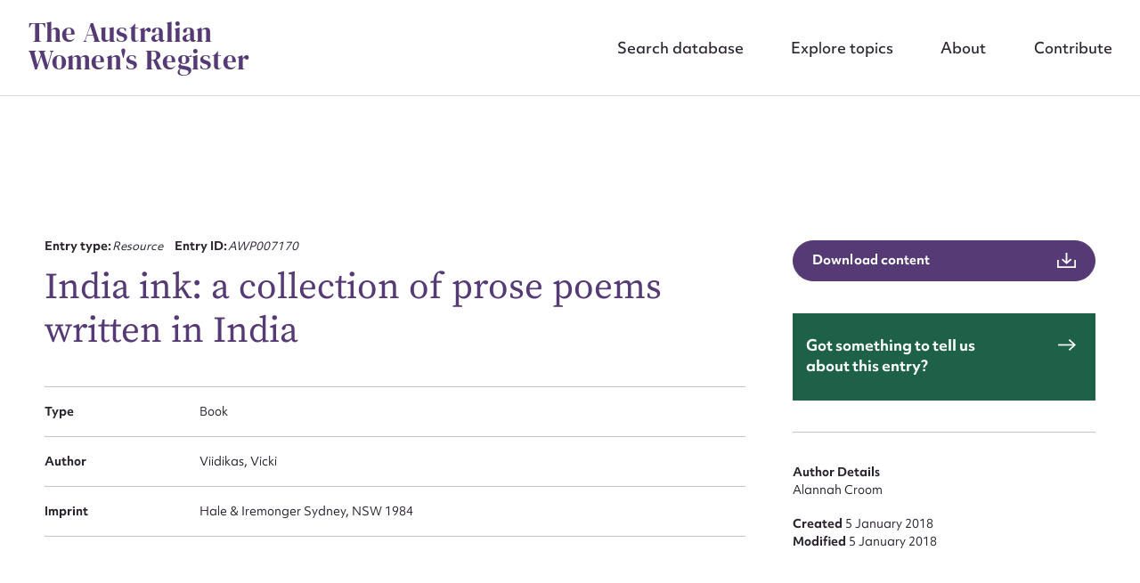

--- FILE ---
content_type: text/html; charset=UTF-8
request_url: https://www.womenaustralia.info/entries/india-ink-a-collection-of-prose-poems-written-in-india/
body_size: 55986
content:
<!DOCTYPE html>
<html class="no-js" lang="en-AU">
<head prefix="og:http://ogp.me/ns# fb:http://ogp.me/ns/fb#">
	<meta charset="UTF-8">
<script type="text/javascript">
/* <![CDATA[ */
var gform;gform||(document.addEventListener("gform_main_scripts_loaded",function(){gform.scriptsLoaded=!0}),document.addEventListener("gform/theme/scripts_loaded",function(){gform.themeScriptsLoaded=!0}),window.addEventListener("DOMContentLoaded",function(){gform.domLoaded=!0}),gform={domLoaded:!1,scriptsLoaded:!1,themeScriptsLoaded:!1,isFormEditor:()=>"function"==typeof InitializeEditor,callIfLoaded:function(o){return!(!gform.domLoaded||!gform.scriptsLoaded||!gform.themeScriptsLoaded&&!gform.isFormEditor()||(gform.isFormEditor()&&console.warn("The use of gform.initializeOnLoaded() is deprecated in the form editor context and will be removed in Gravity Forms 3.1."),o(),0))},initializeOnLoaded:function(o){gform.callIfLoaded(o)||(document.addEventListener("gform_main_scripts_loaded",()=>{gform.scriptsLoaded=!0,gform.callIfLoaded(o)}),document.addEventListener("gform/theme/scripts_loaded",()=>{gform.themeScriptsLoaded=!0,gform.callIfLoaded(o)}),window.addEventListener("DOMContentLoaded",()=>{gform.domLoaded=!0,gform.callIfLoaded(o)}))},hooks:{action:{},filter:{}},addAction:function(o,r,e,t){gform.addHook("action",o,r,e,t)},addFilter:function(o,r,e,t){gform.addHook("filter",o,r,e,t)},doAction:function(o){gform.doHook("action",o,arguments)},applyFilters:function(o){return gform.doHook("filter",o,arguments)},removeAction:function(o,r){gform.removeHook("action",o,r)},removeFilter:function(o,r,e){gform.removeHook("filter",o,r,e)},addHook:function(o,r,e,t,n){null==gform.hooks[o][r]&&(gform.hooks[o][r]=[]);var d=gform.hooks[o][r];null==n&&(n=r+"_"+d.length),gform.hooks[o][r].push({tag:n,callable:e,priority:t=null==t?10:t})},doHook:function(r,o,e){var t;if(e=Array.prototype.slice.call(e,1),null!=gform.hooks[r][o]&&((o=gform.hooks[r][o]).sort(function(o,r){return o.priority-r.priority}),o.forEach(function(o){"function"!=typeof(t=o.callable)&&(t=window[t]),"action"==r?t.apply(null,e):e[0]=t.apply(null,e)})),"filter"==r)return e[0]},removeHook:function(o,r,t,n){var e;null!=gform.hooks[o][r]&&(e=(e=gform.hooks[o][r]).filter(function(o,r,e){return!!(null!=n&&n!=o.tag||null!=t&&t!=o.priority)}),gform.hooks[o][r]=e)}});
/* ]]> */
</script>

	<meta http-equiv="x-ua-compatible" content="ie=edge">
	<meta name="viewport" content="width=device-width, initial-scale=1, shrink-to-fit=no">
	<meta name="format-detection" content="telephone=no">
	<link rel="profile" href="https://gmpg.org/xfn/11">

	<link rel="icon" href="https://www.womenaustralia.info/wp-content/themes/awr/assets/dist/images/app-icons/favicon-16x16.png" sizes="16x16">
	<link rel="icon" href="https://www.womenaustralia.info/wp-content/themes/awr/assets/dist/images/app-icons/favicon-32x32.png" sizes="32x32">
	<link rel="shortcut icon" sizes="196x196" href="https://www.womenaustralia.info/wp-content/themes/awr/assets/dist/images/app-icons/favicon-196x196.png">
	<link rel="apple-touch-icon" sizes="180x180" href="https://www.womenaustralia.info/wp-content/themes/awr/assets/dist/images/app-icons/apple-touch-icon.png">

		<!-- Google Tag Manager -->
<script>(function(w,d,s,l,i){w[l]=w[l]||[];w[l].push({'gtm.start':
new Date().getTime(),event:'gtm.js'});var f=d.getElementsByTagName(s)[0],
j=d.createElement(s),dl=l!='dataLayer'?'&l='+l:'';j.async=true;j.src=
'https://www.googletagmanager.com/gtm.js?id='+i+dl;f.parentNode.insertBefore(j,f);
})(window,document,'script','dataLayer','GTM-W9J9XLNK');</script>
<!-- End Google Tag Manager -->
	<meta http-equiv="x-dns-prefetch-control" content="on">
	<link rel="dns-prefetch" href="//google-analytics.com">
	<link rel="dns-prefetch" href="//ajax.googleapis.com" >
	<link rel="dns-prefetch" href="//www.google-analytics.com">
	<meta name='robots' content='index, follow, max-image-preview:large, max-snippet:-1, max-video-preview:-1' />

	<!-- This site is optimized with the Yoast SEO plugin v26.7 - https://yoast.com/wordpress/plugins/seo/ -->
	<title>India ink: a collection of prose poems written in India | AWR</title>
	<link rel="canonical" href="https://www.womenaustralia.info/entries/india-ink-a-collection-of-prose-poems-written-in-india/" />
	<meta property="og:locale" content="en_US" />
	<meta property="og:type" content="article" />
	<meta property="og:title" content="India ink: a collection of prose poems written in India | AWR" />
	<meta property="og:url" content="https://www.womenaustralia.info/entries/india-ink-a-collection-of-prose-poems-written-in-india/" />
	<meta property="og:site_name" content="AWR" />
	<meta property="og:image" content="https://www.womenaustralia.info/wp-content/uploads/2023/11/Screen-Shot-2023-11-15-at-2.45.43-pm.png" />
	<meta property="og:image:width" content="2048" />
	<meta property="og:image:height" content="1152" />
	<meta property="og:image:type" content="image/png" />
	<meta name="twitter:card" content="summary_large_image" />
	<script type="application/ld+json" class="yoast-schema-graph">{"@context":"https://schema.org","@graph":[{"@type":"WebPage","@id":"https://www.womenaustralia.info/entries/india-ink-a-collection-of-prose-poems-written-in-india/","url":"https://www.womenaustralia.info/entries/india-ink-a-collection-of-prose-poems-written-in-india/","name":"India ink: a collection of prose poems written in India | AWR","isPartOf":{"@id":"https://www.womenaustralia.info/#website"},"datePublished":"2023-05-30T06:24:44+00:00","breadcrumb":{"@id":"https://www.womenaustralia.info/entries/india-ink-a-collection-of-prose-poems-written-in-india/#breadcrumb"},"inLanguage":"en-AU","potentialAction":[{"@type":"ReadAction","target":["https://www.womenaustralia.info/entries/india-ink-a-collection-of-prose-poems-written-in-india/"]}]},{"@type":"BreadcrumbList","@id":"https://www.womenaustralia.info/entries/india-ink-a-collection-of-prose-poems-written-in-india/#breadcrumb","itemListElement":[{"@type":"ListItem","position":1,"name":"Home","item":"https://www.womenaustralia.info/"},{"@type":"ListItem","position":2,"name":"Entries","item":"https://www.womenaustralia.info/entries/"},{"@type":"ListItem","position":3,"name":"India ink: a collection of prose poems written in India"}]},{"@type":"WebSite","@id":"https://www.womenaustralia.info/#website","url":"https://www.womenaustralia.info/","name":"The Australian Women's Register","description":"","potentialAction":[{"@type":"SearchAction","target":{"@type":"EntryPoint","urlTemplate":"https://www.womenaustralia.info/?s={search_term_string}"},"query-input":{"@type":"PropertyValueSpecification","valueRequired":true,"valueName":"search_term_string"}}],"inLanguage":"en-AU"}]}</script>
	<!-- / Yoast SEO plugin. -->


<link rel='dns-prefetch' href='//stats.wp.com' />

<link rel="alternate" type="application/rss+xml" title="AWR &raquo; India ink: a collection of prose poems written in India Comments Feed" href="https://www.womenaustralia.info/entries/india-ink-a-collection-of-prose-poems-written-in-india/feed/" />
<style id='wp-img-auto-sizes-contain-inline-css' type='text/css'>
img:is([sizes=auto i],[sizes^="auto," i]){contain-intrinsic-size:3000px 1500px}
/*# sourceURL=wp-img-auto-sizes-contain-inline-css */
</style>
<style id='classic-theme-styles-inline-css' type='text/css'>
/*! This file is auto-generated */
.wp-block-button__link{color:#fff;background-color:#32373c;border-radius:9999px;box-shadow:none;text-decoration:none;padding:calc(.667em + 2px) calc(1.333em + 2px);font-size:1.125em}.wp-block-file__button{background:#32373c;color:#fff;text-decoration:none}
/*# sourceURL=/wp-includes/css/classic-themes.min.css */
</style>
<link data-minify="1" rel='stylesheet' id='theme-custom-styles-css' href='https://www.womenaustralia.info/wp-content/cache/min/1/wp-content/themes/awr/assets/dist/styles/theme.css?ver=1765591235' type='text/css' media='all' />
<link data-minify="1" rel='stylesheet' id='theme-styles-css' href='https://www.womenaustralia.info/wp-content/cache/min/1/wp-content/themes/awr/style.css?ver=1765591235' type='text/css' media='all' />
<script type="text/javascript" src="https://www.womenaustralia.info/wp-content/themes/awr/assets/dist/scripts/jquery.min.js?ver=1758506133" id="jquery-js"></script>
<script type="text/javascript" src="https://www.womenaustralia.info/wp-content/themes/awr/assets/dist/scripts/theme.detectors.min.js?ver=1758506133" id="theme-detectors-js"></script>
	<style>img#wpstats{display:none}</style>
		    <script type="text/javascript">
    var ajaxurl = 'https://www.womenaustralia.info/wp-admin/admin-ajax.php';
    </script>	<!-- Website proudly developed by Efront Melbourne https://efront.com.au -->
<style id='global-styles-inline-css' type='text/css'>
:root{--wp--preset--aspect-ratio--square: 1;--wp--preset--aspect-ratio--4-3: 4/3;--wp--preset--aspect-ratio--3-4: 3/4;--wp--preset--aspect-ratio--3-2: 3/2;--wp--preset--aspect-ratio--2-3: 2/3;--wp--preset--aspect-ratio--16-9: 16/9;--wp--preset--aspect-ratio--9-16: 9/16;--wp--preset--color--black: #000000;--wp--preset--color--cyan-bluish-gray: #abb8c3;--wp--preset--color--white: #ffffff;--wp--preset--color--pale-pink: #f78da7;--wp--preset--color--vivid-red: #cf2e2e;--wp--preset--color--luminous-vivid-orange: #ff6900;--wp--preset--color--luminous-vivid-amber: #fcb900;--wp--preset--color--light-green-cyan: #7bdcb5;--wp--preset--color--vivid-green-cyan: #00d084;--wp--preset--color--pale-cyan-blue: #8ed1fc;--wp--preset--color--vivid-cyan-blue: #0693e3;--wp--preset--color--vivid-purple: #9b51e0;--wp--preset--gradient--vivid-cyan-blue-to-vivid-purple: linear-gradient(135deg,rgb(6,147,227) 0%,rgb(155,81,224) 100%);--wp--preset--gradient--light-green-cyan-to-vivid-green-cyan: linear-gradient(135deg,rgb(122,220,180) 0%,rgb(0,208,130) 100%);--wp--preset--gradient--luminous-vivid-amber-to-luminous-vivid-orange: linear-gradient(135deg,rgb(252,185,0) 0%,rgb(255,105,0) 100%);--wp--preset--gradient--luminous-vivid-orange-to-vivid-red: linear-gradient(135deg,rgb(255,105,0) 0%,rgb(207,46,46) 100%);--wp--preset--gradient--very-light-gray-to-cyan-bluish-gray: linear-gradient(135deg,rgb(238,238,238) 0%,rgb(169,184,195) 100%);--wp--preset--gradient--cool-to-warm-spectrum: linear-gradient(135deg,rgb(74,234,220) 0%,rgb(151,120,209) 20%,rgb(207,42,186) 40%,rgb(238,44,130) 60%,rgb(251,105,98) 80%,rgb(254,248,76) 100%);--wp--preset--gradient--blush-light-purple: linear-gradient(135deg,rgb(255,206,236) 0%,rgb(152,150,240) 100%);--wp--preset--gradient--blush-bordeaux: linear-gradient(135deg,rgb(254,205,165) 0%,rgb(254,45,45) 50%,rgb(107,0,62) 100%);--wp--preset--gradient--luminous-dusk: linear-gradient(135deg,rgb(255,203,112) 0%,rgb(199,81,192) 50%,rgb(65,88,208) 100%);--wp--preset--gradient--pale-ocean: linear-gradient(135deg,rgb(255,245,203) 0%,rgb(182,227,212) 50%,rgb(51,167,181) 100%);--wp--preset--gradient--electric-grass: linear-gradient(135deg,rgb(202,248,128) 0%,rgb(113,206,126) 100%);--wp--preset--gradient--midnight: linear-gradient(135deg,rgb(2,3,129) 0%,rgb(40,116,252) 100%);--wp--preset--font-size--small: 13px;--wp--preset--font-size--medium: 20px;--wp--preset--font-size--large: 36px;--wp--preset--font-size--x-large: 42px;--wp--preset--spacing--20: 0.44rem;--wp--preset--spacing--30: 0.67rem;--wp--preset--spacing--40: 1rem;--wp--preset--spacing--50: 1.5rem;--wp--preset--spacing--60: 2.25rem;--wp--preset--spacing--70: 3.38rem;--wp--preset--spacing--80: 5.06rem;--wp--preset--shadow--natural: 6px 6px 9px rgba(0, 0, 0, 0.2);--wp--preset--shadow--deep: 12px 12px 50px rgba(0, 0, 0, 0.4);--wp--preset--shadow--sharp: 6px 6px 0px rgba(0, 0, 0, 0.2);--wp--preset--shadow--outlined: 6px 6px 0px -3px rgb(255, 255, 255), 6px 6px rgb(0, 0, 0);--wp--preset--shadow--crisp: 6px 6px 0px rgb(0, 0, 0);}:where(.is-layout-flex){gap: 0.5em;}:where(.is-layout-grid){gap: 0.5em;}body .is-layout-flex{display: flex;}.is-layout-flex{flex-wrap: wrap;align-items: center;}.is-layout-flex > :is(*, div){margin: 0;}body .is-layout-grid{display: grid;}.is-layout-grid > :is(*, div){margin: 0;}:where(.wp-block-columns.is-layout-flex){gap: 2em;}:where(.wp-block-columns.is-layout-grid){gap: 2em;}:where(.wp-block-post-template.is-layout-flex){gap: 1.25em;}:where(.wp-block-post-template.is-layout-grid){gap: 1.25em;}.has-black-color{color: var(--wp--preset--color--black) !important;}.has-cyan-bluish-gray-color{color: var(--wp--preset--color--cyan-bluish-gray) !important;}.has-white-color{color: var(--wp--preset--color--white) !important;}.has-pale-pink-color{color: var(--wp--preset--color--pale-pink) !important;}.has-vivid-red-color{color: var(--wp--preset--color--vivid-red) !important;}.has-luminous-vivid-orange-color{color: var(--wp--preset--color--luminous-vivid-orange) !important;}.has-luminous-vivid-amber-color{color: var(--wp--preset--color--luminous-vivid-amber) !important;}.has-light-green-cyan-color{color: var(--wp--preset--color--light-green-cyan) !important;}.has-vivid-green-cyan-color{color: var(--wp--preset--color--vivid-green-cyan) !important;}.has-pale-cyan-blue-color{color: var(--wp--preset--color--pale-cyan-blue) !important;}.has-vivid-cyan-blue-color{color: var(--wp--preset--color--vivid-cyan-blue) !important;}.has-vivid-purple-color{color: var(--wp--preset--color--vivid-purple) !important;}.has-black-background-color{background-color: var(--wp--preset--color--black) !important;}.has-cyan-bluish-gray-background-color{background-color: var(--wp--preset--color--cyan-bluish-gray) !important;}.has-white-background-color{background-color: var(--wp--preset--color--white) !important;}.has-pale-pink-background-color{background-color: var(--wp--preset--color--pale-pink) !important;}.has-vivid-red-background-color{background-color: var(--wp--preset--color--vivid-red) !important;}.has-luminous-vivid-orange-background-color{background-color: var(--wp--preset--color--luminous-vivid-orange) !important;}.has-luminous-vivid-amber-background-color{background-color: var(--wp--preset--color--luminous-vivid-amber) !important;}.has-light-green-cyan-background-color{background-color: var(--wp--preset--color--light-green-cyan) !important;}.has-vivid-green-cyan-background-color{background-color: var(--wp--preset--color--vivid-green-cyan) !important;}.has-pale-cyan-blue-background-color{background-color: var(--wp--preset--color--pale-cyan-blue) !important;}.has-vivid-cyan-blue-background-color{background-color: var(--wp--preset--color--vivid-cyan-blue) !important;}.has-vivid-purple-background-color{background-color: var(--wp--preset--color--vivid-purple) !important;}.has-black-border-color{border-color: var(--wp--preset--color--black) !important;}.has-cyan-bluish-gray-border-color{border-color: var(--wp--preset--color--cyan-bluish-gray) !important;}.has-white-border-color{border-color: var(--wp--preset--color--white) !important;}.has-pale-pink-border-color{border-color: var(--wp--preset--color--pale-pink) !important;}.has-vivid-red-border-color{border-color: var(--wp--preset--color--vivid-red) !important;}.has-luminous-vivid-orange-border-color{border-color: var(--wp--preset--color--luminous-vivid-orange) !important;}.has-luminous-vivid-amber-border-color{border-color: var(--wp--preset--color--luminous-vivid-amber) !important;}.has-light-green-cyan-border-color{border-color: var(--wp--preset--color--light-green-cyan) !important;}.has-vivid-green-cyan-border-color{border-color: var(--wp--preset--color--vivid-green-cyan) !important;}.has-pale-cyan-blue-border-color{border-color: var(--wp--preset--color--pale-cyan-blue) !important;}.has-vivid-cyan-blue-border-color{border-color: var(--wp--preset--color--vivid-cyan-blue) !important;}.has-vivid-purple-border-color{border-color: var(--wp--preset--color--vivid-purple) !important;}.has-vivid-cyan-blue-to-vivid-purple-gradient-background{background: var(--wp--preset--gradient--vivid-cyan-blue-to-vivid-purple) !important;}.has-light-green-cyan-to-vivid-green-cyan-gradient-background{background: var(--wp--preset--gradient--light-green-cyan-to-vivid-green-cyan) !important;}.has-luminous-vivid-amber-to-luminous-vivid-orange-gradient-background{background: var(--wp--preset--gradient--luminous-vivid-amber-to-luminous-vivid-orange) !important;}.has-luminous-vivid-orange-to-vivid-red-gradient-background{background: var(--wp--preset--gradient--luminous-vivid-orange-to-vivid-red) !important;}.has-very-light-gray-to-cyan-bluish-gray-gradient-background{background: var(--wp--preset--gradient--very-light-gray-to-cyan-bluish-gray) !important;}.has-cool-to-warm-spectrum-gradient-background{background: var(--wp--preset--gradient--cool-to-warm-spectrum) !important;}.has-blush-light-purple-gradient-background{background: var(--wp--preset--gradient--blush-light-purple) !important;}.has-blush-bordeaux-gradient-background{background: var(--wp--preset--gradient--blush-bordeaux) !important;}.has-luminous-dusk-gradient-background{background: var(--wp--preset--gradient--luminous-dusk) !important;}.has-pale-ocean-gradient-background{background: var(--wp--preset--gradient--pale-ocean) !important;}.has-electric-grass-gradient-background{background: var(--wp--preset--gradient--electric-grass) !important;}.has-midnight-gradient-background{background: var(--wp--preset--gradient--midnight) !important;}.has-small-font-size{font-size: var(--wp--preset--font-size--small) !important;}.has-medium-font-size{font-size: var(--wp--preset--font-size--medium) !important;}.has-large-font-size{font-size: var(--wp--preset--font-size--large) !important;}.has-x-large-font-size{font-size: var(--wp--preset--font-size--x-large) !important;}
/*# sourceURL=global-styles-inline-css */
</style>
<link data-minify="1" rel='stylesheet' id='dashicons-css' href='https://www.womenaustralia.info/wp-content/cache/min/1/wp-includes/css/dashicons.min.css?ver=1765591235' type='text/css' media='all' />
</head>

<body class="wp-singular cpt_entry-template-default single single-cpt_entry postid-20961 wp-embed-responsive wp-theme-awr">

	<!-- Google Tag Manager (noscript) -->
<noscript><iframe src="https://www.googletagmanager.com/ns.html?id=GTM-W9J9XLNK"
height="0" width="0" style="display:none;visibility:hidden"></iframe></noscript>
<!-- End Google Tag Manager (noscript) -->
	<a class="skip-link screen-reader-text" href="#content">Skip to content</a>

	<div data-rocket-location-hash="46b5ec384d1573651fcf9e2729907712" class="wrapper">
		<header data-rocket-location-hash="b9cf2d37d33130533c6729b69417edfc" class="header js-header" role="banner">
			<div data-rocket-location-hash="3aaedc1e8316db317d4bd186e9921eb1" class="header__inner">
									<h1 class="logo">
						<a href="https://www.womenaustralia.info/">
							The Australian Women&#039;s Register						</a>
					</h1>
				
				<nav class="nav"><ul id="menu-main-menu" class="menu"><li id="menu-item-408" class="menu-item menu-item-type-post_type_archive menu-item-object-cpt_entry menu-item-408 level-0"><a href="https://www.womenaustralia.info/entries/">Search database</a></li>
<li id="menu-item-407" class="menu-item menu-item-type-post_type menu-item-object-page menu-item-407 level-0"><a href="https://www.womenaustralia.info/explore/">Explore topics</a></li>
<li id="menu-item-155" class="menu-item menu-item-type-post_type menu-item-object-page menu-item-155 level-0"><a href="https://www.womenaustralia.info/about/">About</a></li>
<li id="menu-item-154" class="menu-item menu-item-type-post_type menu-item-object-page menu-item-154 level-0"><a href="https://www.womenaustralia.info/contribute/">Contribute</a></li>
</ul></nav>
				<a href="#" class="nav-trigger js-nav-trigger hidden-lg hidden-md">
					<span></span>
				</a>
			</div><!-- /.header__inner -->
		</header><!-- /.header  -->

	<main data-rocket-location-hash="cd4726c965ae1dbd653ce5d4bf004cd6" class="main">
		<div data-rocket-location-hash="595d943ee05848cdfea111ae6e6fbd83" id="content" class="site-content">

	<div id="primary" class="content-area">
		<main id="main" class="site-main">

		<section class="section-offset js-sticky-nav js-scroll-sections">
	
<nav class="section__nav" data-sticky-nav data-scroll-nav>
	<div data-rocket-location-hash="34c0c5588cbd52ada4edf3920da49a4d" class="shell">
		<ul>
			
			
			
			
					</ul>
	</div><!-- /.shell -->
</nav><!-- /.section__nav -->

	<div class="shell">
		<div class="row">
			<div class="col-lg-8">
				<div class="section__content">
					
<header class="section__head" data-aos="fade-in">
	<ul>
					<li>
				<strong>
					Entry type:				</strong>

				<em>
					Resource				</em>
			</li>
		
					<li>
				<strong>
					Entry ID:				</strong>

				<em>
					AWP007170				</em>
			</li>
			</ul>

	<h3>
		India ink: a collection of prose poems written in India	</h3>

	
	
	</header><!-- /.section__head -->





<ul data-aos="fade-in">

					<li>
			<strong>
				Type			</strong>

			<span>
				Book			</span>
		</li>
							<li>
			<strong>
				Author			</strong>

			<span>
				Viidikas, Vicki			</span>
		</li>
						<li>
			<strong>
				Imprint			</strong>

			<span>
				Hale &amp; Iremonger Sydney, NSW 1984			</span>
		</li>
						
	</ul>

<a href="https://www.womenaustralia.info/wp-admin/admin-ajax.php?action=efront_entry_pdf_export&#038;id=20961" class="btn btn--icon btn--purple hidden-lg hidden-md" target="_blank">
	<span>
		Download content	</span>

	<i class="ico-download">
		<svg xmlns="http://www.w3.org/2000/svg" viewBox="0 0 23 19" width="23" height="19"><g data-name="Group 18519"><g fill="none" stroke="currentColor" stroke-miterlimit="10" stroke-width="2" data-name="Group 18520"><path d="M1 9v9h21V9" data-name="Path 11412"/><path d="M11.5 12V0" data-name="Line 3727"/><path d="M17.09 8.06 11.59 13 6.08 8.06" data-name="Path 11413"/></g></g></svg>
	</i>
</a>


										
										
					
					
					
						
					
				</div><!-- /.section__content -->
			</div><!-- /.col-lg-8 -->

			<div class="col-lg-4">
				<aside class="section__aside" data-aos="fade-in">
		<a href="https://www.womenaustralia.info/wp-admin/admin-ajax.php?action=efront_entry_pdf_export&#038;id=20961" class="btn btn--icon btn--block btn--purple hidden-sm hidden-xs" target="_blank">
		<span>
			Download content		</span>

		<i class="ico-download">
			<svg xmlns="http://www.w3.org/2000/svg" viewBox="0 0 23 19" width="23" height="19"><g data-name="Group 18519"><g fill="none" stroke="currentColor" stroke-miterlimit="10" stroke-width="2" data-name="Group 18520"><path d="M1 9v9h21V9" data-name="Path 11412"/><path d="M11.5 12V0" data-name="Line 3727"/><path d="M17.09 8.06 11.59 13 6.08 8.06" data-name="Path 11413"/></g></g></svg>
		</i>
	</a>


	
	
	
	<article class="article-widget">
				<a href="https://www.womenaustralia.info/contribute/?entry_id=AWP007170&entry_url=https%3A%2F%2Fwww.womenaustralia.info%2Fentries%2Findia-ink-a-collection-of-prose-poems-written-in-india%2F">
			<div class="article__content">
				<h5>
					Got something to tell us about this entry?				</h5>

				<i class="ico-arrow-right">
					<svg xmlns="http://www.w3.org/2000/svg" viewBox="0 0 22.41 15.41" width="22" height="15"><g fill="none" stroke="currentColor" stroke-miterlimit="10" stroke-width="2" data-name="Group 18518"><path d="m14 .7 7 7-7 7" data-name="Path 11391"/><path d="M21 7.71H0" data-name="Line 3713"/></g></svg>
				</i>
			</div><!-- /.article__content -->
		</a>
	</article><!-- /.article-widget -->

			<ul>
			<li>
				<strong>
					Author Details				</strong>
			</li>

							<li>
					Alannah Croom				</li>
			
					</ul>

					<ul>
									<li>
						<strong>
							Created 						</strong>

						5 January 2018					</li>
				
									<li>
						<strong>
							Modified 						</strong>

						5 January 2018					</li>
							</ul>
			</aside><!-- /.section__aside -->
			</div><!-- /.col-lg-4 -->
		</div><!-- /.row -->
	</div><!-- /.shell -->
</section><!-- /.section-offset -->

		</main><!-- #main -->
	</div><!-- #primary -->

		</div><!-- /.site-content  -->
	</main><!-- /.main  -->

	<footer data-rocket-location-hash="094a485758c8bfabd9ecb3a1c545f4ec" class="footer js-footer" data-aos="fade-in">
		<div class="shell">
			<div class="row">
				<div class="col-lg-6">
										<div class="footer__content">
													<h2>
								The Australian Women&#039;s Register							</h2>
						
													<div class="images">
								<div class="row">
																			<div class="col-4">
											<figure>
												<picture>
													<source media="(max-width: 767px)" srcset="https://www.womenaustralia.info/wp-content/uploads/2023/09/nfaw-logo-1-320x240.jpg">

													<img width="320" height="240" src="https://www.womenaustralia.info/wp-content/uploads/2023/09/nfaw-logo-1-320x240.jpg" class="attachment-medium size-medium" alt="" decoding="async" loading="lazy" srcset="https://www.womenaustralia.info/wp-content/uploads/2023/09/nfaw-logo-1-320x240.jpg 320w, https://www.womenaustralia.info/wp-content/uploads/2023/09/nfaw-logo-1.jpg 346w" sizes="auto, (max-width: 320px) 100vw, 320px" />												</picture>
											</figure>
										</div><!-- /.col-4 -->
																			<div class="col-4">
											<figure>
												<picture>
													<source media="(max-width: 767px)" srcset="https://www.womenaustralia.info/wp-content/uploads/2023/09/university-melbourne-logo-1-320x240.jpg">

													<img width="320" height="240" src="https://www.womenaustralia.info/wp-content/uploads/2023/09/university-melbourne-logo-1-320x240.jpg" class="attachment-medium size-medium" alt="" decoding="async" loading="lazy" srcset="https://www.womenaustralia.info/wp-content/uploads/2023/09/university-melbourne-logo-1-320x240.jpg 320w, https://www.womenaustralia.info/wp-content/uploads/2023/09/university-melbourne-logo-1.jpg 346w" sizes="auto, (max-width: 320px) 100vw, 320px" />												</picture>
											</figure>
										</div><!-- /.col-4 -->
																	</div><!-- /.row -->
							</div><!-- /.images -->
						
											</div><!-- /.footer__content -->
				</div><!-- /.col-lg-6 -->

				<div class="col-lg-6">
										<aside class="footer__aside">
						<div class="footer__row row">
							<div class="col-6">
																	<nav class="footer__nav">
										<ul>
																							
												<li>
													<a href="https://www.womenaustralia.info/contribute/" target="_self">
														Contact													</a>
												</li>
																							
												<li>
													<a href="https://www.womenaustralia.info/make-a-donation/" target="_self">
														Donate													</a>
												</li>
																					</ul>
									</nav><!-- /.footer__nav -->
															</div><!-- /.col-6 -->

							<div class="col-6">
															</div><!-- /.col-6 -->
						</div><!-- /.footer__row -->

													<ul data-footer-license>
								<li>
									<img width="88" height="31" src="https://www.womenaustralia.info/wp-content/uploads/2023/10/88x31.png" class="attachment-medium size-medium" alt="" decoding="async" loading="lazy" />									<p>The Australian Women’s Register is licensed under a <a href="http://creativecommons.org/licenses/by-nc-nd/3.0/au/" target="_blank" rel="license noopener">Creative Commons Attribution-NonCommercial-NoDerivs 3.0 Australia License.</a></p>
								</li>
							</ul>
						
			            					</aside><!-- /.footer__aside -->
				</div><!-- /.col-lg-6 -->
			</div><!-- /.row -->
		</div><!-- /.shell -->

					<div data-rocket-location-hash="1b774825435c87780c15a45759edee90" class="footer__bar">
				<div class="shell">
					<div class="row">
						<div class="col-lg-6">
							<ul>
																										<li>
										<a href="https://designbywolf.com.au/" target="_self">
											Website design by <strong>Wolf</strong>										</a>
									</li>
																										<li>
										<a href="https://efront.com.au" target="_self">
											Build by <strong>Efront</strong>										</a>
									</li>
															</ul>
						</div>
						<div class="col-lg-6 footer__bar--copyright-col">
							<ul class="footer__bar--copyright">
								<li>ISSN 2207-3124</li>
								<li>&copy; Copyright in The Australian Women's Register is owned by the Australian Women's Archives Program and vested in each of the authors in respect of their contributions from 2000</li>
							</ul>
						</div>
					</div>
				</div><!-- /.shell -->
			</div><!-- /.footer__bar -->
			</footer><!-- /.footer  -->

	<div data-rocket-location-hash="a432d9059131b76f6e647235f07b7529" class="popup js-popup" id="popup-export" style="opacity: 0; pointer-events: none;">
	<a href="#" class="popup__close">
		<svg xmlns="http://www.w3.org/2000/svg" viewBox="0 0 33.12 33.12" width="33" height="33"><g fill="none" stroke="currentColor" stroke-miterlimit="10" stroke-width="3" data-name="Group 16951"><path d="m1.06 1.06 31 31" data-name="Line 587"/><path d="m32.06 1.06-31 31" data-name="Line 588"/></g></svg>
	</a>

	<div data-rocket-location-hash="74d6daefecf3a8821e2930f29f09cd3b" class="popup__content">
		<h3>Export results</h3>

		<p>Export your results to the following format</p>
		<p class="small">Exports will download in the background. <br>Please allow up to 90 seconds for the process to complete.</p>

		<div class="popup__actions">
			<a href="https://www.womenaustralia.info/wp-admin/admin-ajax.php?action=efront_csv_export&#038;types&#038;categories&#038;resource-types&#038;date-range&#038;topic&#038;view&#038;order&#038;places&#038;occupations&#038;search" class="btn js-csv-file-export" download>
				CSV			</a>

			<a href="https://www.womenaustralia.info/wp-admin/admin-ajax.php?action=efront_json_export&#038;types&#038;categories&#038;resource-types&#038;date-range&#038;topic&#038;view&#038;order&#038;places&#038;occupations&#038;search" class="btn js-json-file-export" download>
				JSON			</a>
			
			
		</div><!-- /.popup__actions -->
	</div><!-- /.popup__content -->
</div><!-- /.popup -->

	
<div data-rocket-location-hash="b952de78ad127a0b9aee010bbc583ae2" class="popup popup--alt popup--white js-popup" id="popup-edit" style="opacity: 0; pointer-events: none;">
	<a href="#" class="popup__close hidden-sm hidden-xs">
		<svg xmlns="http://www.w3.org/2000/svg" viewBox="0 0 33.12 33.12" width="33" height="33"><g fill="none" stroke="currentColor" stroke-miterlimit="10" stroke-width="3" data-name="Group 16951"><path d="m1.06 1.06 31 31" data-name="Line 587"/><path d="m32.06 1.06-31 31" data-name="Line 588"/></g></svg>
	</a>

	<div data-rocket-location-hash="3b1c566832fdfe787bdaf291f4a12c07" class="popup__content">
		<a href="#" class="popup__close hidden-lg hidden-md">
			<svg xmlns="http://www.w3.org/2000/svg" viewBox="0 0 33.12 33.12" width="33" height="33"><g fill="none" stroke="currentColor" stroke-miterlimit="10" stroke-width="3" data-name="Group 16951"><path d="m1.06 1.06 31 31" data-name="Line 587"/><path d="m32.06 1.06-31 31" data-name="Line 588"/></g></svg>
		</a>

		<div class="form-edit js-form">
			<h3>Suggest to edit or submit content for this entry</h3>
<p>&nbsp;</p>

                <div class='gf_browser_chrome gform_wrapper gravity-theme gform-theme--no-framework' data-form-theme='gravity-theme' data-form-index='0' id='gform_wrapper_2' ><div id='gf_2' class='gform_anchor' tabindex='-1'></div><form method='post' enctype='multipart/form-data' target='gform_ajax_frame_2' id='gform_2'  action='/entries/india-ink-a-collection-of-prose-poems-written-in-india/#gf_2' data-formid='2' novalidate>
                        <div class='gform-body gform_body'><div id='gform_fields_2' class='gform_fields top_label form_sublabel_below description_below validation_below'><div id="field_2_1" class="gfield gfield--type-text gfield_contains_required field_sublabel_below gfield--no-description field_description_below field_validation_below gfield_visibility_visible"  ><label class='gfield_label gform-field-label' for='input_2_1'>First name*<span class="gfield_required"><span class="gfield_required gfield_required_text">(Required)</span></span></label><div class='ginput_container ginput_container_text'><input name='input_1' id='input_2_1' type='text' value='' class='large'     aria-required="true" aria-invalid="false"   /></div></div><div id="field_2_3" class="gfield gfield--type-text gfield_contains_required field_sublabel_below gfield--no-description field_description_below field_validation_below gfield_visibility_visible"  ><label class='gfield_label gform-field-label' for='input_2_3'>Email address*<span class="gfield_required"><span class="gfield_required gfield_required_text">(Required)</span></span></label><div class='ginput_container ginput_container_text'><input name='input_3' id='input_2_3' type='text' value='' class='large'     aria-required="true" aria-invalid="false"   /></div></div><div id="field_2_4" class="gfield gfield--type-select gfield--width-full form__select gfield_contains_required field_sublabel_below gfield--no-description field_description_below field_validation_below gfield_visibility_visible"  ><label class='gfield_label gform-field-label' for='input_2_4'>Action required*<span class="gfield_required"><span class="gfield_required gfield_required_text">(Required)</span></span></label><div class='ginput_container ginput_container_select'><select name='input_4' id='input_2_4' class='large gfield_select'    aria-required="true" aria-invalid="false" ><option value='Action required*' >Action required*</option><option value='First Choice' >First Choice</option><option value='Second Choice' >Second Choice</option></select></div></div><div id="field_2_5" class="gfield gfield--type-text gfield_contains_required field_sublabel_below gfield--no-description field_description_below field_validation_below gfield_visibility_visible"  ><label class='gfield_label gform-field-label' for='input_2_5'>Form field*<span class="gfield_required"><span class="gfield_required gfield_required_text">(Required)</span></span></label><div class='ginput_container ginput_container_text'><input name='input_5' id='input_2_5' type='text' value='' class='large'     aria-required="true" aria-invalid="false"   /></div></div><div id="field_2_6" class="gfield gfield--type-textarea form__row form__textarea field_sublabel_below gfield--no-description field_description_below field_validation_below gfield_visibility_visible"  ><label class='gfield_label gform-field-label' for='input_2_6'>Message</label><div class='ginput_container ginput_container_textarea'><textarea name='input_6' id='input_2_6' class='textarea large'    placeholder='Type your message Here. Please provide details to be added or edited and any references.'  aria-invalid="false"   rows='10' cols='50'></textarea></div></div><div id="field_2_7" class="gfield gfield--type-fileupload gfield--width-full form__row form__upload field_sublabel_below gfield--no-description field_description_below field_validation_below gfield_visibility_visible"  ><label class='gfield_label gform-field-label' for='gform_browse_button_2_7'>Upload Attachment</label><div class='ginput_container ginput_container_fileupload'><div id='gform_multifile_upload_2_7' data-settings='{&quot;runtimes&quot;:&quot;html5,flash,html4&quot;,&quot;browse_button&quot;:&quot;gform_browse_button_2_7&quot;,&quot;container&quot;:&quot;gform_multifile_upload_2_7&quot;,&quot;drop_element&quot;:&quot;gform_drag_drop_area_2_7&quot;,&quot;filelist&quot;:&quot;gform_preview_2_7&quot;,&quot;unique_names&quot;:true,&quot;file_data_name&quot;:&quot;file&quot;,&quot;url&quot;:&quot;https:\/\/www.womenaustralia.info\/?gf_page=389d2a4e48d3a02&quot;,&quot;flash_swf_url&quot;:&quot;https:\/\/www.womenaustralia.info\/wp-includes\/js\/plupload\/plupload.flash.swf&quot;,&quot;silverlight_xap_url&quot;:&quot;https:\/\/www.womenaustralia.info\/wp-includes\/js\/plupload\/plupload.silverlight.xap&quot;,&quot;filters&quot;:{&quot;mime_types&quot;:[{&quot;title&quot;:&quot;Allowed Files&quot;,&quot;extensions&quot;:&quot;*&quot;}],&quot;max_file_size&quot;:&quot;268435456b&quot;},&quot;multipart&quot;:true,&quot;urlstream_upload&quot;:false,&quot;multipart_params&quot;:{&quot;form_id&quot;:2,&quot;field_id&quot;:7,&quot;_gform_file_upload_nonce_2_7&quot;:&quot;1e7499c90b&quot;},&quot;gf_vars&quot;:{&quot;max_files&quot;:0,&quot;message_id&quot;:&quot;gform_multifile_messages_2_7&quot;,&quot;disallowed_extensions&quot;:[&quot;php&quot;,&quot;asp&quot;,&quot;aspx&quot;,&quot;cmd&quot;,&quot;csh&quot;,&quot;bat&quot;,&quot;html&quot;,&quot;htm&quot;,&quot;hta&quot;,&quot;jar&quot;,&quot;exe&quot;,&quot;com&quot;,&quot;js&quot;,&quot;lnk&quot;,&quot;htaccess&quot;,&quot;phar&quot;,&quot;phtml&quot;,&quot;ps1&quot;,&quot;ps2&quot;,&quot;php3&quot;,&quot;php4&quot;,&quot;php5&quot;,&quot;php6&quot;,&quot;py&quot;,&quot;rb&quot;,&quot;tmp&quot;]}}' class='gform_fileupload_multifile'>
										<div id='gform_drag_drop_area_2_7' class='gform_drop_area gform-theme-field-control'>
											<span class='gform_drop_instructions'>Drop files here or </span>
											<button type='button' id='gform_browse_button_2_7' class='button gform_button_select_files gform-theme-button gform-theme-button--control' aria-describedby="gfield_upload_rules_2_7"  >Select files</button>
										</div>
									</div><span class='gfield_description gform_fileupload_rules' id='gfield_upload_rules_2_7'>Max. file size: 256 MB.</span><ul class='validation_message--hidden-on-empty gform-ul-reset' id='gform_multifile_messages_2_7'></ul> <div id='gform_preview_2_7' class='ginput_preview_list'></div></div></div><div id="field_2_8" class="gfield gfield--type-hidden gform_hidden field_sublabel_below gfield--no-description field_description_below field_validation_below gfield_visibility_visible"  ><div class='ginput_container ginput_container_text'><input name='input_8' id='input_2_8' type='hidden' class='gform_hidden'  aria-invalid="false" value='20961' /></div></div></div></div>
        <div class='gform-footer gform_footer top_label'> <input type='submit' id='gform_submit_button_2' class='gform_button button' onclick='gform.submission.handleButtonClick(this);' data-submission-type='submit' value='Submit'  /> <input type='hidden' name='gform_ajax' value='form_id=2&amp;title=&amp;description=&amp;tabindex=0&amp;theme=gravity-theme&amp;hash=c6401a9e14ee9776a70d116d29d541b9' />
            <input type='hidden' class='gform_hidden' name='gform_submission_method' data-js='gform_submission_method_2' value='iframe' />
            <input type='hidden' class='gform_hidden' name='gform_theme' data-js='gform_theme_2' id='gform_theme_2' value='gravity-theme' />
            <input type='hidden' class='gform_hidden' name='gform_style_settings' data-js='gform_style_settings_2' id='gform_style_settings_2' value='' />
            <input type='hidden' class='gform_hidden' name='is_submit_2' value='1' />
            <input type='hidden' class='gform_hidden' name='gform_submit' value='2' />
            
            <input type='hidden' class='gform_hidden' name='gform_unique_id' value='' />
            <input type='hidden' class='gform_hidden' name='state_2' value='WyJbXSIsImRjMmJkMzI0YWQ5NTIzM2ExYzI2OThhOTUxNmNkYTc2Il0=' />
            <input type='hidden' autocomplete='off' class='gform_hidden' name='gform_target_page_number_2' id='gform_target_page_number_2' value='0' />
            <input type='hidden' autocomplete='off' class='gform_hidden' name='gform_source_page_number_2' id='gform_source_page_number_2' value='1' />
            <input type='hidden' name='gform_field_values' value='' />
            <input type='hidden' name='gform_uploaded_files' id='gform_uploaded_files_2' value='' />
        </div>
                        </form>
                        </div>
		                <iframe style='display:none;width:0px;height:0px;' src='about:blank' name='gform_ajax_frame_2' id='gform_ajax_frame_2' title='This iframe contains the logic required to handle Ajax powered Gravity Forms.'></iframe>
		                <script type="text/javascript">
/* <![CDATA[ */
 gform.initializeOnLoaded( function() {gformInitSpinner( 2, 'https://www.womenaustralia.info/wp-content/themes/awr/assets/dist/images/gravityforms/loader.svg', true );jQuery('#gform_ajax_frame_2').on('load',function(){var contents = jQuery(this).contents().find('*').html();var is_postback = contents.indexOf('GF_AJAX_POSTBACK') >= 0;if(!is_postback){return;}var form_content = jQuery(this).contents().find('#gform_wrapper_2');var is_confirmation = jQuery(this).contents().find('#gform_confirmation_wrapper_2').length > 0;var is_redirect = contents.indexOf('gformRedirect(){') >= 0;var is_form = form_content.length > 0 && ! is_redirect && ! is_confirmation;var mt = parseInt(jQuery('html').css('margin-top'), 10) + parseInt(jQuery('body').css('margin-top'), 10) + 100;if(is_form){jQuery('#gform_wrapper_2').html(form_content.html());if(form_content.hasClass('gform_validation_error')){jQuery('#gform_wrapper_2').addClass('gform_validation_error');} else {jQuery('#gform_wrapper_2').removeClass('gform_validation_error');}setTimeout( function() { /* delay the scroll by 50 milliseconds to fix a bug in chrome */ jQuery(document).scrollTop(jQuery('#gform_wrapper_2').offset().top - mt); }, 50 );if(window['gformInitDatepicker']) {gformInitDatepicker();}if(window['gformInitPriceFields']) {gformInitPriceFields();}var current_page = jQuery('#gform_source_page_number_2').val();gformInitSpinner( 2, 'https://www.womenaustralia.info/wp-content/themes/awr/assets/dist/images/gravityforms/loader.svg', true );jQuery(document).trigger('gform_page_loaded', [2, current_page]);window['gf_submitting_2'] = false;}else if(!is_redirect){var confirmation_content = jQuery(this).contents().find('.GF_AJAX_POSTBACK').html();if(!confirmation_content){confirmation_content = contents;}jQuery('#gform_wrapper_2').replaceWith(confirmation_content);jQuery(document).scrollTop(jQuery('#gf_2').offset().top - mt);jQuery(document).trigger('gform_confirmation_loaded', [2]);window['gf_submitting_2'] = false;wp.a11y.speak(jQuery('#gform_confirmation_message_2').text());}else{jQuery('#gform_2').append(contents);if(window['gformRedirect']) {gformRedirect();}}jQuery(document).trigger("gform_pre_post_render", [{ formId: "2", currentPage: "current_page", abort: function() { this.preventDefault(); } }]);        if (event && event.defaultPrevented) {                return;        }        const gformWrapperDiv = document.getElementById( "gform_wrapper_2" );        if ( gformWrapperDiv ) {            const visibilitySpan = document.createElement( "span" );            visibilitySpan.id = "gform_visibility_test_2";            gformWrapperDiv.insertAdjacentElement( "afterend", visibilitySpan );        }        const visibilityTestDiv = document.getElementById( "gform_visibility_test_2" );        let postRenderFired = false;        function triggerPostRender() {            if ( postRenderFired ) {                return;            }            postRenderFired = true;            gform.core.triggerPostRenderEvents( 2, current_page );            if ( visibilityTestDiv ) {                visibilityTestDiv.parentNode.removeChild( visibilityTestDiv );            }        }        function debounce( func, wait, immediate ) {            var timeout;            return function() {                var context = this, args = arguments;                var later = function() {                    timeout = null;                    if ( !immediate ) func.apply( context, args );                };                var callNow = immediate && !timeout;                clearTimeout( timeout );                timeout = setTimeout( later, wait );                if ( callNow ) func.apply( context, args );            };        }        const debouncedTriggerPostRender = debounce( function() {            triggerPostRender();        }, 200 );        if ( visibilityTestDiv && visibilityTestDiv.offsetParent === null ) {            const observer = new MutationObserver( ( mutations ) => {                mutations.forEach( ( mutation ) => {                    if ( mutation.type === 'attributes' && visibilityTestDiv.offsetParent !== null ) {                        debouncedTriggerPostRender();                        observer.disconnect();                    }                });            });            observer.observe( document.body, {                attributes: true,                childList: false,                subtree: true,                attributeFilter: [ 'style', 'class' ],            });        } else {            triggerPostRender();        }    } );} ); 
/* ]]> */
</script>
		</div><!-- /.form-edit -->
	</div><!-- /.popup__content -->
</div><!-- /.popup -->

	
	<div data-rocket-location-hash="2acc0e871af4d95b2957c7c43369e65f" class="slider js-slider">
		<div data-rocket-location-hash="de6f8bd58913c9a7d5937963e4612293" class="slider__clip"><div class="slider__slides"><div class="slider__slide"></div><!-- /.slider__slide --></div><!-- /.slider__slides --></div><!-- /.slider__clip -->
	</div><!-- /.slider js-slider -->

</div><!-- /.wrapper -->

	<script type="speculationrules">
{"prefetch":[{"source":"document","where":{"and":[{"href_matches":"/*"},{"not":{"href_matches":["/wp-*.php","/wp-admin/*","/wp-content/uploads/*","/wp-content/*","/wp-content/plugins/*","/wp-content/themes/awr/*","/*\\?(.+)"]}},{"not":{"selector_matches":"a[rel~=\"nofollow\"]"}},{"not":{"selector_matches":".no-prefetch, .no-prefetch a"}}]},"eagerness":"conservative"}]}
</script>
<script type="text/javascript" src="https://www.womenaustralia.info/wp-content/themes/awr/assets/dist/scripts/theme.plugins.min.js?ver=1758506133" id="theme-plugins-js-js"></script>
<script type="text/javascript" id="theme-main-js-js-extra">
/* <![CDATA[ */
var main_theme = {"template_url":"https://www.womenaustralia.info/wp-content/themes/awr"};
//# sourceURL=theme-main-js-js-extra
/* ]]> */
</script>
<script data-minify="1" type="text/javascript" src="https://www.womenaustralia.info/wp-content/cache/min/1/wp-content/themes/awr/assets/dist/scripts/theme.js?ver=1765591235" id="theme-main-js-js"></script>
<script type="text/javascript" id="jetpack-stats-js-before">
/* <![CDATA[ */
_stq = window._stq || [];
_stq.push([ "view", {"v":"ext","blog":"228402997","post":"20961","tz":"11","srv":"www.womenaustralia.info","j":"1:15.4"} ]);
_stq.push([ "clickTrackerInit", "228402997", "20961" ]);
//# sourceURL=jetpack-stats-js-before
/* ]]> */
</script>
<script type="text/javascript" src="https://stats.wp.com/e-202603.js" id="jetpack-stats-js" defer="defer" data-wp-strategy="defer"></script>
<script type="text/javascript" src="https://www.womenaustralia.info/wp-includes/js/dist/dom-ready.min.js?ver=f77871ff7694fffea381" id="wp-dom-ready-js"></script>
<script type="text/javascript" src="https://www.womenaustralia.info/wp-includes/js/dist/hooks.min.js?ver=dd5603f07f9220ed27f1" id="wp-hooks-js"></script>
<script type="text/javascript" src="https://www.womenaustralia.info/wp-includes/js/dist/i18n.min.js?ver=c26c3dc7bed366793375" id="wp-i18n-js"></script>
<script type="text/javascript" id="wp-i18n-js-after">
/* <![CDATA[ */
wp.i18n.setLocaleData( { 'text direction\u0004ltr': [ 'ltr' ] } );
//# sourceURL=wp-i18n-js-after
/* ]]> */
</script>
<script type="text/javascript" id="wp-a11y-js-translations">
/* <![CDATA[ */
( function( domain, translations ) {
	var localeData = translations.locale_data[ domain ] || translations.locale_data.messages;
	localeData[""].domain = domain;
	wp.i18n.setLocaleData( localeData, domain );
} )( "default", {"translation-revision-date":"2025-12-23 16:40:44+0000","generator":"GlotPress\/4.0.3","domain":"messages","locale_data":{"messages":{"":{"domain":"messages","plural-forms":"nplurals=2; plural=n != 1;","lang":"en_AU"},"Notifications":["Notifications"]}},"comment":{"reference":"wp-includes\/js\/dist\/a11y.js"}} );
//# sourceURL=wp-a11y-js-translations
/* ]]> */
</script>
<script type="text/javascript" src="https://www.womenaustralia.info/wp-includes/js/dist/a11y.min.js?ver=cb460b4676c94bd228ed" id="wp-a11y-js"></script>
<script type="text/javascript" defer='defer' src="https://www.womenaustralia.info/wp-content/plugins/gravityforms/js/jquery.json.min.js?ver=2.9.25" id="gform_json-js"></script>
<script type="text/javascript" id="gform_gravityforms-js-extra">
/* <![CDATA[ */
var gform_i18n = {"datepicker":{"days":{"monday":"Mo","tuesday":"Tu","wednesday":"We","thursday":"Th","friday":"Fr","saturday":"Sa","sunday":"Su"},"months":{"january":"January","february":"February","march":"March","april":"April","may":"May","june":"June","july":"July","august":"August","september":"September","october":"October","november":"November","december":"December"},"firstDay":1,"iconText":"Select date"}};
var gf_legacy_multi = [];
var gform_gravityforms = {"strings":{"invalid_file_extension":"This type of file is not allowed. Must be one of the following:","delete_file":"Delete this file","in_progress":"in progress","file_exceeds_limit":"File exceeds size limit","illegal_extension":"This type of file is not allowed.","max_reached":"Maximum number of files reached","unknown_error":"There was a problem while saving the file on the server","currently_uploading":"Please wait for the uploading to complete","cancel":"Cancel","cancel_upload":"Cancel this upload","cancelled":"Cancelled","error":"Error","message":"Message"},"vars":{"images_url":"https://www.womenaustralia.info/wp-content/plugins/gravityforms/images"}};
var gf_legacy = {"is_legacy":""};
var gf_global = {"gf_currency_config":{"name":"Australian Dollar","symbol_left":"$","symbol_right":"","symbol_padding":" ","thousand_separator":",","decimal_separator":".","decimals":2,"code":"AUD"},"base_url":"https://www.womenaustralia.info/wp-content/plugins/gravityforms","number_formats":[],"spinnerUrl":"https://www.womenaustralia.info/wp-content/plugins/gravityforms/images/spinner.svg","version_hash":"aa03d1faba9be638ff998868ed5ae040","strings":{"newRowAdded":"New row added.","rowRemoved":"Row removed","formSaved":"The form has been saved.  The content contains the link to return and complete the form."}};
//# sourceURL=gform_gravityforms-js-extra
/* ]]> */
</script>
<script type="text/javascript" defer='defer' src="https://www.womenaustralia.info/wp-content/plugins/gravityforms/js/gravityforms.min.js?ver=2.9.25" id="gform_gravityforms-js"></script>
<script type="text/javascript" src="https://www.womenaustralia.info/wp-includes/js/plupload/moxie.min.js?ver=1.3.5.1" id="moxiejs-js"></script>
<script type="text/javascript" src="https://www.womenaustralia.info/wp-includes/js/plupload/plupload.min.js?ver=2.1.9" id="plupload-js"></script>
<script type="text/javascript" defer='defer' src="https://www.womenaustralia.info/wp-content/plugins/gravityforms/js/placeholders.jquery.min.js?ver=2.9.25" id="gform_placeholder-js"></script>
<script type="text/javascript" defer='defer' src="https://www.womenaustralia.info/wp-content/plugins/gravityforms/assets/js/dist/utils.min.js?ver=48a3755090e76a154853db28fc254681" id="gform_gravityforms_utils-js"></script>
<script type="text/javascript" defer='defer' src="https://www.womenaustralia.info/wp-content/plugins/gravityforms/assets/js/dist/vendor-theme.min.js?ver=4f8b3915c1c1e1a6800825abd64b03cb" id="gform_gravityforms_theme_vendors-js"></script>
<script type="text/javascript" id="gform_gravityforms_theme-js-extra">
/* <![CDATA[ */
var gform_theme_config = {"common":{"form":{"honeypot":{"version_hash":"aa03d1faba9be638ff998868ed5ae040"},"ajax":{"ajaxurl":"https://www.womenaustralia.info/wp-admin/admin-ajax.php","ajax_submission_nonce":"a7d5438b38","i18n":{"step_announcement":"Step %1$s of %2$s, %3$s","unknown_error":"There was an unknown error processing your request. Please try again."}}}},"hmr_dev":"","public_path":"https://www.womenaustralia.info/wp-content/plugins/gravityforms/assets/js/dist/","config_nonce":"e64acb17b6"};
//# sourceURL=gform_gravityforms_theme-js-extra
/* ]]> */
</script>
<script type="text/javascript" defer='defer' src="https://www.womenaustralia.info/wp-content/plugins/gravityforms/assets/js/dist/scripts-theme.min.js?ver=244d9e312b90e462b62b2d9b9d415753" id="gform_gravityforms_theme-js"></script>
<script type="text/javascript">
/* <![CDATA[ */
 gform.initializeOnLoaded( function() { jQuery(document).on('gform_post_render', function(event, formId, currentPage){if(formId == 2) {if(typeof Placeholders != 'undefined'){
                        Placeholders.enable();
                    }} } );jQuery(document).on('gform_post_conditional_logic', function(event, formId, fields, isInit){} ) } ); 
/* ]]> */
</script>
<script type="text/javascript">
/* <![CDATA[ */
 gform.initializeOnLoaded( function() {jQuery(document).trigger("gform_pre_post_render", [{ formId: "2", currentPage: "1", abort: function() { this.preventDefault(); } }]);        if (event && event.defaultPrevented) {                return;        }        const gformWrapperDiv = document.getElementById( "gform_wrapper_2" );        if ( gformWrapperDiv ) {            const visibilitySpan = document.createElement( "span" );            visibilitySpan.id = "gform_visibility_test_2";            gformWrapperDiv.insertAdjacentElement( "afterend", visibilitySpan );        }        const visibilityTestDiv = document.getElementById( "gform_visibility_test_2" );        let postRenderFired = false;        function triggerPostRender() {            if ( postRenderFired ) {                return;            }            postRenderFired = true;            gform.core.triggerPostRenderEvents( 2, 1 );            if ( visibilityTestDiv ) {                visibilityTestDiv.parentNode.removeChild( visibilityTestDiv );            }        }        function debounce( func, wait, immediate ) {            var timeout;            return function() {                var context = this, args = arguments;                var later = function() {                    timeout = null;                    if ( !immediate ) func.apply( context, args );                };                var callNow = immediate && !timeout;                clearTimeout( timeout );                timeout = setTimeout( later, wait );                if ( callNow ) func.apply( context, args );            };        }        const debouncedTriggerPostRender = debounce( function() {            triggerPostRender();        }, 200 );        if ( visibilityTestDiv && visibilityTestDiv.offsetParent === null ) {            const observer = new MutationObserver( ( mutations ) => {                mutations.forEach( ( mutation ) => {                    if ( mutation.type === 'attributes' && visibilityTestDiv.offsetParent !== null ) {                        debouncedTriggerPostRender();                        observer.disconnect();                    }                });            });            observer.observe( document.body, {                attributes: true,                childList: false,                subtree: true,                attributeFilter: [ 'style', 'class' ],            });        } else {            triggerPostRender();        }    } ); 
/* ]]> */
</script>
<script>var rocket_beacon_data = {"ajax_url":"https:\/\/www.womenaustralia.info\/wp-admin\/admin-ajax.php","nonce":"22a8e96e96","url":"https:\/\/www.womenaustralia.info\/entries\/india-ink-a-collection-of-prose-poems-written-in-india","is_mobile":false,"width_threshold":1600,"height_threshold":700,"delay":500,"debug":null,"status":{"atf":true,"lrc":true,"preconnect_external_domain":true},"elements":"img, video, picture, p, main, div, li, svg, section, header, span","lrc_threshold":1800,"preconnect_external_domain_elements":["link","script","iframe"],"preconnect_external_domain_exclusions":["static.cloudflareinsights.com","rel=\"profile\"","rel=\"preconnect\"","rel=\"dns-prefetch\"","rel=\"icon\""]}</script><script data-name="wpr-wpr-beacon" src='https://www.womenaustralia.info/wp-content/plugins/wp-rocket/assets/js/wpr-beacon.min.js' async></script></body>
</html>

<!-- Performance optimized by Redis Object Cache. Learn more: https://wprediscache.com -->

<!-- Cached for great performance -->